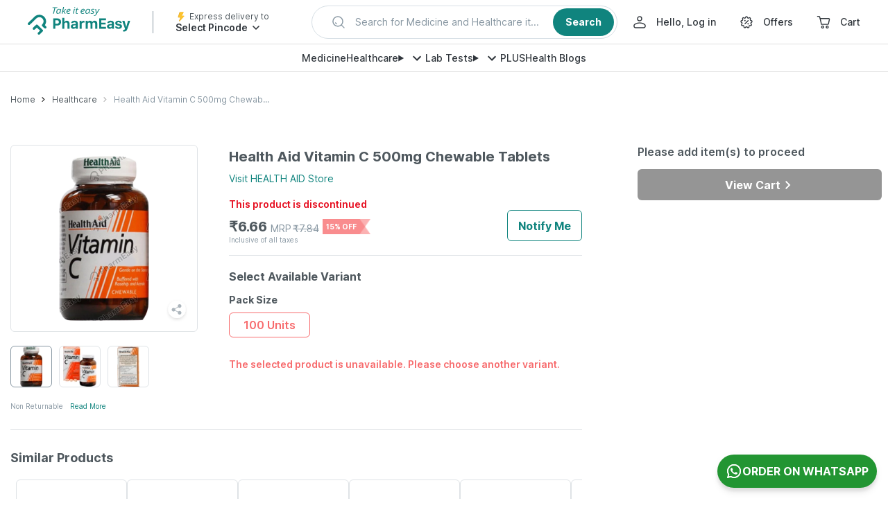

--- FILE ---
content_type: text/css
request_url: https://assets.pharmeasy.in/web-assets/_next/static/css/f415ef9d95f7d034.css
body_size: 3831
content:
.TimerOffer_container__M2T3O{position:fixed;bottom:0;left:0;right:0;background-image:url(https://assets.pharmeasy.in/web-assets/_next/icons/gtmOfferBackground.svg);background-size:100% 100%;background-repeat:no-repeat;padding:10px 15px;display:flex;align-items:center;font-size:12px;z-index:10}.TimerOffer_container__M2T3O:after{content:"";position:absolute;left:50%;height:calc(100% - 20px);border-left:1px dashed #634646}.TimerOffer_smallContainer__ThFDz{padding:5px 15px;background-image:linear-gradient(to bottom right,#ffd45b,#ffc200)}.TimerOffer_smallContainer__ThFDz:after{content:unset}.TimerOffer_close__rkcmy{position:absolute;top:0;left:0;color:#634646;font-size:20px;width:20px;height:20px;display:flex;justify-content:center;align-items:center}.TimerOffer_details__CGSr_{color:#634646;padding-right:15px;margin:0 10px;font-weight:700;line-height:1.5;white-space:nowrap}.TimerOffer_smallDetails__tnsgH{display:flex;align-items:center;justify-content:center;border:none;margin-left:0}.TimerOffer_message__r8TW1{font-size:14px}.TimerOffer_smallMessage__CtHI0{margin-right:5px;font-size:12px}.TimerOffer_timer__utIC9{background:#fff;border-radius:4px;color:#f76b6d;font-weight:700;padding:5px 10px;margin-left:auto;white-space:nowrap}.TimerOffer_smallTimer__fGKS0{line-height:1.5;padding:0 10px;border-radius:2px}.TimerOffer_regularWeight__ZU54v{font-weight:400}.ProductPriceContainer_productPriceContainer__GwZ93{font-size:16px;font-weight:600;display:flex;height:20px;margin-top:5px;flex-direction:row;align-items:center}@media (max-width:1023px){.ProductPriceContainer_productPriceContainer__GwZ93{flex-direction:column;align-items:flex-start;margin-top:0;height:24px}}.ProductPriceContainer_mrp__kf8At{font-size:20px;display:inline-block;font-weight:700}@media (max-width:1023px){.ProductPriceContainer_mrp__kf8At{font-size:14px}}.ProductPriceContainer_priceDiscountWrapper__WZpct{display:inline-flex;align-items:flex-end}.ProductPriceContainer_estimatedText__inKSw{font-size:12px;color:#8897a2}.ProductPriceContainer_originalMrp__SFVSA{color:#8897a2;font-size:14px;font-weight:400;display:flex;justify-content:flex-end;align-items:flex-end;flex-direction:row;margin-left:5px}@media (max-width:1023px){.ProductPriceContainer_originalMrp__SFVSA{margin-left:0;font-size:12px}}.ProductPriceContainer_striked__qcL36{text-decoration:line-through;margin-left:2px}.ProductPriceContainer_discountContainer__zu9Gq{color:#fff;background-image:url(https://assets.pharmeasy.in/web-assets/_next/icons/pdp-discount.png);background-size:100% 100%;background-repeat:no-repeat;font-size:10px;font-weight:700;padding:5px 20px 5px 5px;margin-left:5px;min-width:65px}.ProductPriceContainer_inlineDiscount__1oCRq{flex-direction:row;align-items:baseline}.ProductPriceContainer_inlineOriginalMrp__hgpgp{margin-left:5px;font-size:12px}.ProductPriceContainer_inlineMrp__o_Ubw{font-weight:600;font-size:16px}.ProductPriceContainer_inclusiveText__F4dyy{font-size:10px;color:#8897a2;font-weight:400}.ProductPriceContainer_productPriceWrapper__I8Y7_{width:100%}.ProductInfoSection_container__AITKl{display:block;border:1px solid #8897a2;border-radius:6px}@media (max-width:1023px){.ProductInfoSection_container__AITKl{z-index:10;position:fixed;width:100%;background:#fff;box-shadow:0 3px 20px 0 rgba(0,0,0,.23);border:none}}.ProductInfoSection_content__J57xN{display:flex;flex-direction:column}.ProductInfoSection_productName__435LB{font-size:16px;font-weight:700;padding-bottom:5px;white-space:nowrap;overflow:hidden;text-overflow:ellipsis}.ProductInfoSection_medicineName__zJPZS{font-size:12px;padding-bottom:0}.ProductInfoSection_ctaContainer__3nXVX{display:flex;justify-content:space-between;align-items:flex-end}.ProductInfoSection_cartButtonContainer__Gj9RK{display:flex;align-items:center}.ProductInfoSection_buttonContainer__bs3ME{min-width:86px}.ProductInfoSection_medicineATC__20JVF.ProductInfoSection_medicineATC__20JVF{min-width:125px;font-size:14px}.ProductInfoSection_quantitySelector__zCFfS{padding:10px}.ProductInfoSection_medQuantitySelector__8dq4d{min-width:125px;padding:10px 15px;font-size:14px;line-height:1.5;height:45px}.ProductInfoSection_unavailable__7DJFD.ProductInfoSection_unavailable__7DJFD.ProductInfoSection_unavailable__7DJFD{color:#8897a2}.ProductInfoSection_fullWidth__LLTha{width:100%}.ProductInfoSection_medContainer__lAaKB{transform:none;bottom:0;left:0;border-radius:0;padding:0;transform:translateY(100%);transition:transform .35s linear}.ProductInfoSection_withTransition__gqLz3{transform:translateY(0)}.ProductInfoSection_mrp__leXa7{font-size:14px}.ProductInfoSection_nameContainer__OUm4P{max-width:calc(100% - 140px)}.ProductInfoSection_viewCartButton__rUmv1.ProductInfoSection_viewCartButton__rUmv1{width:calc(100% - 140px);padding:10px 15px 10px 20px;display:flex;justify-content:space-between;align-items:center;font-size:14px}.ProductInfoSection_arrow__E99Y9{color:#4f585e}.ProductInfoSection_offerContainer__ZLfKk{background-color:#3e415b;color:#fff;display:flex;justify-content:space-between;align-items:center;font-size:12px;padding:5px 10px 5px 15px}.ProductInfoSection_bold__wupl6{font-weight:700}.ProductInfoSection_withPadding__OXW4H{padding:10px 15px}.ProductInfoSection_timerOffer__Aa_DY{position:absolute;bottom:100%}.ProductInfoSection_measurementUnit__p2PhN{font-size:12px;font-weight:600;line-height:1.5}.ProductInfoSection_manufacturer__HCEF3{color:#8897a2;font-size:12px;line-height:1.5}.ProductInfoSection_originalMrp__6dP0_{margin-left:0}.VariantSection_chipGrid__lqXw9{display:flex;flex-wrap:wrap}@media (max-width:1023px){.VariantSection_chipGrid__lqXw9{margin-left:15px}}.VariantSection_chipGrid__lqXw9 .VariantSection_label__yqnfx.VariantSection_label__yqnfx{padding:0;margin:0 5px;white-space:normal}.VariantSection_chipGrid__lqXw9 .VariantSection_chip__fSY3w.VariantSection_chip__fSY3w{font-size:16px;min-height:32px;height:auto;max-width:250px;margin-right:10px;margin-bottom:10px;padding:5px 15px;background-color:transparent;line-height:1.5;border-color:#4f585e;border-radius:6px;transition:border-color .3s ease;color:#4f585e;box-shadow:none}.VariantSection_chipGrid__lqXw9 .VariantSection_chip__fSY3w.VariantSection_chip__fSY3w:hover{background-color:#f2fff8;color:#10847e;border-color:#10847e}.VariantSection_chipGrid__lqXw9 .VariantSection_chip__fSY3w.VariantSection_chip__fSY3w:focus{background-color:#f2fff8}@media (max-width:1023px){.VariantSection_chipGrid__lqXw9 .VariantSection_chip__fSY3w.VariantSection_chip__fSY3w{font-size:14px}}.VariantSection_chipGrid__lqXw9 .VariantSection_chipError__MsKjJ.VariantSection_chipError__MsKjJ{border-color:#f76b6d;border-radius:6px;color:#f76b6d;font-weight:600;background-color:#fff}.VariantSection_chipGrid__lqXw9 .VariantSection_chipError__MsKjJ.VariantSection_chipError__MsKjJ:hover{background-color:#fff;color:#f76b6d;border-color:#f76b6d}.VariantSection_chipGrid__lqXw9 .VariantSection_chipError__MsKjJ.VariantSection_chipError__MsKjJ:focus{background-color:#fff}.VariantSection_chipGrid__lqXw9 .VariantSection_chipDisabled__UtyUL.VariantSection_chipDisabled__UtyUL{color:#8897a2;border:1px solid #dfe3e6}.VariantSection_chipGrid__lqXw9 .VariantSection_chipSelected__ifDfK.VariantSection_chipSelected__ifDfK{background-color:#f2fff8;color:#10847e;border-color:#10847e;font-weight:600}.VariantsGrid_content__J8vs0{overflow:visible;border-top:1px solid #dfe3e6}@media (max-width:1023px){.VariantsGrid_content__J8vs0{position:relative;border-top:0;z-index:-1}}.VariantsGrid_heading__UCV8L{font-size:16px;font-weight:700;color:#4f585e;margin-top:20px;margin-bottom:15px}@media (max-width:1023px){.VariantsGrid_heading__UCV8L{margin-left:15px}}.VariantsGrid_chipTitle__YZBKS{font-size:14px;font-weight:700;color:#4f585e;margin-bottom:10px}@media (max-width:1023px){.VariantsGrid_chipTitle__YZBKS{font-size:12px;margin-left:15px;position:relative;display:flex;align-items:center}}.VariantsGrid_chipTitleSelected__YXnzx:before{content:"";border-radius:50%;background-color:#f76b6d;height:7px;width:7px;display:inline-block;position:absolute;right:calc(100% + 5px)}.VariantsGrid_chipGroup__n9_uc{margin-bottom:20px}.VariantsGrid_chipGroup__n9_uc:last-child{margin-bottom:0}.VariantsGrid_error__7ft8T{font-size:14px;font-weight:600;color:#f76b6d;padding-bottom:20px}@media (max-width:1023px){.VariantsGrid_error__7ft8T{font-size:12px;margin:0 15px}}.OTCVariants_bottomSheetContent__D_ffn{height:100%!important}.OTCVariants_infoContainer__buVGB.OTCVariants_infoContainer__buVGB{margin-bottom:0;display:flex;background-color:#fff;position:sticky;top:0;box-shadow:none;flex-direction:column;z-index:0;border:none}.OTCVariants_content__GrVBU.OTCVariants_content__GrVBU{flex-direction:row;border:none;border-bottom:1px solid #dfe3e6;padding:15px}@media (min-width:1024px){.OTCVariants_content__GrVBU.OTCVariants_content__GrVBU{padding:0 calc(20px * 2) 20px;border-bottom:10px solid #dfe3e6}}.OTCVariants_imgContainer__RwC_6{margin-right:5px;width:80px;min-width:80px;height:80px;border:1px solid #dfe3e6;border-radius:2px;padding:5px;display:flex;align-items:center;justify-content:center}.OTCVariants_productImg__W8Yf6{max-width:100%;max-height:100%}.OTCVariants_productNameBottomSheet__v_BhY.OTCVariants_productNameBottomSheet__v_BhY{max-height:47px;overflow:hidden;text-overflow:ellipsis;-webkit-line-clamp:2;display:-webkit-box;-webkit-box-orient:vertical;color:#4f585e;white-space:normal;font-size:14px;font-weight:700;width:90%;line-height:1.5;text-transform:capitalize}@media (max-width:1023px){.OTCVariants_productNameBottomSheet__v_BhY.OTCVariants_productNameBottomSheet__v_BhY{padding:0}}.OTCVariants_infoCtaContainer__Bl0Oz{align-items:center}.OTCVariants_title__Co0b6{padding-bottom:15px;margin:calc(15px * 3) calc(20px * 2) 15px;font-weight:700;line-height:1.5;border-bottom:1px solid #dfe3e6}@media (max-width:1023px){.OTCVariants_title__Co0b6{display:none}}.OTCVariants_productPriceContainer__30GdJ.OTCVariants_productPriceContainer__30GdJ{flex-direction:column;align-items:flex-start}.OTCVariants_gridContainer__G2_s9.OTCVariants_gridContainer__G2_s9{border:none}@media (min-width:1024px){.OTCVariants_gridContainer__G2_s9.OTCVariants_gridContainer__G2_s9{padding:15px calc(20px * 2) calc(30px * 4);height:71%;overflow:auto}}.OTCVariants_listingImgContainer__RvApO{margin-right:15px}.OTCVariants_notifyMeButton___MvSx.OTCVariants_notifyMeButton___MvSx{background:#fff;color:#10847e;border:0;font-size:16px}@media (max-width:1023px){.OTCVariants_notifyMeButton___MvSx.OTCVariants_notifyMeButton___MvSx{font-size:14px}}.OTCVariants_oosTitle__9eMiw{font-weight:700;font-size:14px;line-height:1.5}.OTCVariants_oosSubtitle__KEm0X{font-size:12px;line-height:1.5}.OTCVariants_oosTitleContainer__cbqcl{padding:15px calc(20px * 2) 0}@media (max-width:1023px){.OTCVariants_oosTitleContainer__cbqcl{padding:15px}}.OTCVariants_heading___xQRb{font-size:16px;font-weight:700;color:#4f585e;margin-top:20px;margin-bottom:15px;margin-left:40px}@media (max-width:1023px){.OTCVariants_heading___xQRb{margin-left:15px}.OTCVariants_drawerCloseBtn__hycEx{left:90%;top:5px;margin-top:-10%;background-color:transparent;display:block;position:sticky;right:0;padding:10px;width:40px;height:40px}}.OverviewSection_mainContainer__FWeJf{width:69.5%;padding-left:25px}@media (max-width:1023px){.OverviewSection_mainContainer__FWeJf{width:100%;padding:0}}.OverviewSection_fullWidth__igUAt{width:100%}.OverviewSection_pdpOverviewSectionOTC__3TOaf{width:100%;padding-bottom:20px;overflow:visible;color:#4f585e;font-size:16px}@media (max-width:1023px){.OverviewSection_pdpOverviewSectionOTC__3TOaf{width:100%;border-bottom:none;padding:0 15px 20px}}.OverviewSection_productNameOTC__aTuan{margin-right:25px;padding:5px 0;font-size:20px;font-weight:700}@media (max-width:1023px){.OverviewSection_productNameOTC__aTuan{margin-right:10px;font-size:16px}}.OverviewSection_availableVariants__ZCHjq{width:auto;color:#10847e;background-color:#f2fff8;padding:5px 10px;font-weight:700;display:flex;border-radius:6px;align-items:center}.OverviewSection_downArrow__6OSty{padding-left:8px}.OverviewSection_productBrandOTC__oThjT{font-size:14px;margin-top:5px;color:#10847e}@media (max-width:1023px){.OverviewSection_productBrandOTC__oThjT{font-size:12px;margin-top:0}}.OverviewSection_errorContainer__xEsLd{margin-top:10px}.OverviewSection_productnameContainerOTC__Mxp0M{width:100%;display:flex;flex-direction:row;align-items:center;justify-content:space-between}@media (max-width:1023px){.OverviewSection_productnameContainerOTC__Mxp0M{margin-top:5px;flex-direction:column}}.OverviewSection_loader__bUAQA{width:100%;display:block;margin:90px auto 0;color:#10847e}.OverviewSection_addUpdateButtonContainer__yqtjR{margin:0;padding:0;width:100%;display:flex;justify-content:flex-end;height:45px}@media (max-width:1023px){.OverviewSection_addUpdateButtonContainer__yqtjR{justify-content:flex-start;margin-top:10px}}.OverviewSection_unavailable__WEuJZ{color:#8897a2}.OverviewSection_combinationDoesNotExist__yQrgj,.OverviewSection_greenMedicineType__RW5LG,.OverviewSection_redMedicineType__UZGaN,.OverviewSection_yellowMedicineType__gAlIO{font-size:14px;font-weight:600;position:relative}@media (max-width:1023px){.OverviewSection_combinationDoesNotExist__yQrgj,.OverviewSection_greenMedicineType__RW5LG,.OverviewSection_redMedicineType__UZGaN,.OverviewSection_yellowMedicineType__gAlIO{font-size:12px}}.OverviewSection_yellowMedicineType__gAlIO{color:#dc8a05}.OverviewSection_greenMedicineType__RW5LG{background-color:#10847e;display:inline-block;padding:4px 15px 4px 10px;color:#fff}.OverviewSection_greenMedicineType__RW5LG:after{content:"";position:absolute;top:0;right:0;display:inline-block;border-color:transparent #fff;border-style:solid;border-width:11px 7px 12px 0}.OverviewSection_redMedicineType__UZGaN{color:#e60d1f}.OverviewSection_defaultMedicineType__DOuzq{color:#4f585e}.OverviewSection_brandLink__GkG7P{color:#10847e}.OverviewSection_combinationDoesNotExist__yQrgj{color:#e60d1f;padding-left:0;background-color:transparent}.OverviewSection_buttonContainer__hlIqJ{min-width:86px}.OverviewSection_quantitySelector__Wv6IO{padding:10px}.OverviewSection_nameContainer__NkFDg{display:flex;justify-content:space-between;position:relative}.OverviewSection_shareTooltip__uwMDr{left:-8px;top:5px}.OverviewSection_shareMainContainer__TqWOd{top:0;right:0;position:relative}@media (max-width:1023px){.OverviewSection_shareMainContainer__TqWOd{display:flex;align-items:flex-start;margin-top:5px}.OverviewSection_withPadding__OwDO_{padding-top:10px}}.OverviewSection_starsDiv__h_oB1{padding-top:10px}.OverviewSection_ratingText__qUpG6{font-size:14px;color:#8897a2;padding:12px 0 0 10px}.OverviewSection_flexDisplay__z_K_1{display:flex;flex-wrap:nowrap;cursor:pointer}@media (max-width:1023px){.OverviewSection_flexDisplay__z_K_1{margin-bottom:0}}.OverviewSection_variantWrapper1__7G0Lf{height:92px}.OverviewSection_variantWrapper2__2vSYT{height:134px}.OverviewSection_returnText__kRj8t{font-size:10px;padding:0 15px 15px}.OverviewSection_returnpolicy__IcJdl{color:#10847e;font-size:10px;margin-left:10px}.OverviewSection_minQty__msv4p{display:flex;justify-content:flex-end;align-items:center;margin-top:12px;color:#8897a2;font-size:12px;font-weight:400;line-height:18px;position:relative;cursor:pointer}.OverviewSection_minQty__msv4p .OverviewSection_minText__pPTMX{font-weight:600;padding-left:2px;padding-right:4px}.OverviewSection_coachMark__139GB.OverviewSection_coachMark__139GB{padding:8px 12px;width:260px;--arrow-size:8.5px;--offset:14;box-sizing:border-box;top:calc(100% + var(--arrow-size));display:flex;align-items:center;background:#3e415b;color:#fff;filter:drop-shadow(0 2px 4px 0 rgba(0,0,0,.5));font-size:14px;font-weight:400;line-height:20px;z-index:4}@media (min-width:1024px){.OverviewSection_coachMark__139GB.OverviewSection_coachMark__139GB{width:280px}}.OverviewSection_coachMark__139GB.OverviewSection_coachMark__139GB:after{content:"";position:absolute;left:80%;bottom:100%;border-width:var(--arrow-size);border-style:solid;border-color:transparent transparent #3e415b}.OverviewSection_toolTipContainer__gcASJ{margin-top:12px;position:absolute;top:100%;z-index:3}.OverviewSection_toolTip__o6AXi{position:relative}.OverviewSection_iconWrapper__i6jQT{display:flex}.OverviewSection_offerApplicable__zrPBO{display:flex;align-items:center;font-size:11px;line-height:16px;color:#6e787e;border-top:1px solid #e6ebf4;margin-top:8px;padding-top:8px;width:-moz-fit-content;width:fit-content}.OverviewSection_astricOfOfferApplicable__ASz40{font-size:8px;padding-bottom:4px}.PDPDesktop_pdpProductUnit__LGgT5{display:flex;width:100%;margin:25px 0}.PDPDesktop_fullWidthLHS__j3z8J{width:824px;margin-right:80px}.PDPDesktop_rhs__9W2Oq{position:sticky;top:calc(145px + 20px)}.PDPDesktop_borderTop__CTeW1{border-top:1px solid #dfe3e6}.PDPDesktop_contentWithMargin__zFGXG{margin-top:20px}.PDPDesktop_contentWrapper__t3WPG{margin-top:0}.PDPDesktop_infoContainer__AJ_ZF{padding:15px}.PDPDesktop_pdpImgGallery__0AHfl{width:270px;margin-right:20px;position:relative}.PDPDesktop_cartStatusTite__2hP7B{margin-bottom:30px}@media (max-width:1023px){.PDPDesktop_cartStatusTite__2hP7B{margin-bottom:0}}.PDPDesktop_cartStatus__ogpHW{padding:25px 0}.PDPDesktop_blogMargin__V0G0m{margin-top:50px}.PDPDesktop_returnText__pO6c3{padding-top:20px;font-size:10px;line-height:1.5;color:#8897a2}.PDPDesktop_returnpolicy__N9Tws{color:#10847e;font-size:10px;margin-left:10px}

--- FILE ---
content_type: application/javascript
request_url: https://assets.pharmeasy.in/web-assets/_next/static/chunks/manifest-3d675d9d97c78da0.js
body_size: 5337
content:
!function(){"use strict";var e,f,a,c,d,t,b,n,r,o,u,i,s={},l={};function p(e){var f=l[e];if(void 0!==f)return f.exports;var a=l[e]={exports:{}},c=!0;try{s[e].call(a.exports,a,a.exports,p),c=!1}finally{c&&delete l[e]}return a.exports}p.m=s,e=[],p.O=function(f,a,c,d){if(a){d=d||0;for(var t=e.length;t>0&&e[t-1][2]>d;t--)e[t]=e[t-1];e[t]=[a,c,d];return}for(var b=1/0,t=0;t<e.length;t++){for(var a=e[t][0],c=e[t][1],d=e[t][2],n=!0,r=0;r<a.length;r++)b>=d&&Object.keys(p.O).every(function(e){return p.O[e](a[r])})?a.splice(r--,1):(n=!1,d<b&&(b=d));if(n){e.splice(t--,1);var o=c();void 0!==o&&(f=o)}}return f},p.n=function(e){var f=e&&e.__esModule?function(){return e.default}:function(){return e};return p.d(f,{a:f}),f},a=Object.getPrototypeOf?function(e){return Object.getPrototypeOf(e)}:function(e){return e.__proto__},p.t=function(e,c){if(1&c&&(e=this(e)),8&c||"object"==typeof e&&e&&(4&c&&e.__esModule||16&c&&"function"==typeof e.then))return e;var d=Object.create(null);p.r(d);var t={};f=f||[null,a({}),a([]),a(a)];for(var b=2&c&&e;"object"==typeof b&&!~f.indexOf(b);b=a(b))Object.getOwnPropertyNames(b).forEach(function(f){t[f]=function(){return e[f]}});return t.default=function(){return e},p.d(d,t),d},p.d=function(e,f){for(var a in f)p.o(f,a)&&!p.o(e,a)&&Object.defineProperty(e,a,{enumerable:!0,get:f[a]})},p.f={},p.e=function(e){return Promise.all(Object.keys(p.f).reduce(function(f,a){return p.f[a](e,f),f},[]))},p.u=function(e){return 2605===e?"static/chunks/swiper-shared-material-c56b34831d140863.js":9673===e?"static/chunks/9673-4f213fa059f2e531.js":8531===e?"static/chunks/8531-8366de5f7a745e4d.js":4886===e?"static/chunks/4886-742814cc119c0b1e.js":7221===e?"static/chunks/7221-6d2934b2bf4a19b1.js":7996===e?"static/chunks/7996-88a6238befb165b9.js":6663===e?"static/chunks/6663-6347c0324e9180c3.js":"static/chunks/"+(6464===e?"search":e)+"."+({68:"0173336e72919601",79:"22e15eeb5137a5f1",81:"f6a93bc63aac9ae0",292:"a1de504d2d991d9c",346:"3dae495a98ad0472",376:"bf377907a84b7365",535:"16335518bbac48f9",618:"21fc24edc9d820c1",777:"2805baf880ec234f",931:"07908a81d048cbe0",986:"7a5579048849dd19",999:"16d3c141ca813fc1",1162:"f65fb985bb69588a",1229:"6178722d6ea8d5ae",1272:"7630be7ac7e66d5f",1293:"86351360128f26e5",1493:"5404dd175759ad66",1495:"618bcb326cd38ed1",1540:"f86d0a918dab9fa8",1576:"fb69e74e83621a82",1693:"3deb0c650876a0a2",1709:"df53ec189cf1e9fc",1717:"69f9e2c6559a43c3",1752:"946088637770ebf1",1783:"8ae3a4c4129371c6",1823:"f40ef9eef5625d58",1858:"f0b2e71292d61753",1873:"0dd3abe075f0f262",1876:"a3e3be66d40781dc",1906:"aae6d713442b95ff",1943:"59874aca90b30dcd",1991:"ece3b7400879857b",2052:"90fa62eb8127efdc",2226:"a23def746dcf29cd",2272:"666e77ee8c3158b4",2428:"e24b3615ae5a15ef",2508:"78aff352b7cbb109",2526:"003c91acce6582b4",2585:"4e7ecfbcc3e41cb3",2718:"381a47f730c932cb",2753:"2df06bf86aa7051a",2835:"c77acf7d01d1de61",3207:"269c5483a51105b1",3245:"af5e447c522336bc",3265:"7ae1364a6c1094ad",3291:"6fbc359eb76aa8dd",3340:"c8d8aed67bcb6ae7",3392:"609a8c5d54ed5d2e",3498:"7179f9779ede4488",3622:"f7a432301d00fc23",3663:"cf57c84775466003",3679:"c1d142c2b2b0e66b",3948:"7521b72a9ac52b2d",4245:"cc64b3abdb32b53c",4318:"1dccdd63242af6eb",4358:"4b935e279f75dc61",4365:"a68daf8969690d8a",4473:"295983a41067e4f2",4516:"598150f6ae5c4e84",4544:"20f5661086bde7ad",4749:"871571c0bf8e372c",4761:"1dc009976919aa4a",4806:"2d97a4b6032b3ba3",4823:"bb3ed0bedb9964ef",4871:"153deaec4c466840",4873:"7f5623050a21c97c",4952:"f760f6ba879eedc8",4999:"7990c87fa9fade9f",5037:"dcbadd629f4e26d9",5166:"2d746831047f115d",5210:"e5b615bba0730e60",5351:"b96d52c6703d0d28",5515:"f2fc27b311ff5aa6",5589:"0edad2b30229040d",5658:"b7c4d56cd17c32c0",5660:"602ae1e80c28b523",5818:"a1b437eaab5d3d6d",5849:"836862c734645038",5864:"959619004b9ddec6",5911:"4dbf53dedcb970a5",5999:"45049b9fbb62202b",6169:"f4974c221fb76fff",6210:"0cd2af5f71fd3f91",6220:"5868b6f2f86f947f",6293:"c4242728929b3803",6318:"b99e6b83863c34d7",6365:"29fca1e55f6c66ce",6371:"7947482843856ef0",6394:"a8491a98d0b35b5c",6464:"f904570510f4525c",6490:"fd3f608644ff7756",6544:"17b1cce0b0d7398c",6578:"ce4461de8941484c",6715:"700e99c82326e3f1",6752:"ee941e403f09aff9",6892:"c11d6d24b4b3e675",6898:"fd19106baca755f8",6912:"d5fa640ab14907f0",6921:"b08d095b92aa0f1f",7060:"42f80c2c023d43ed",7083:"570565d4a3a46561",7107:"ebfd23f9eccdd45c",7148:"5eb90b5e17b0c189",7161:"d20d9840f003c312",7258:"8e72fa65ca00a23c",7316:"1913af96dec65707",7390:"40b05c776c0c8c9b",7413:"1765477f692230cd",7435:"943a772382422693",7512:"599d31dfcb18d029",7533:"f2b9a10f11bd52c3",7576:"413aecef7aecbac8",7626:"7c2d10b7d46df777",7673:"ce1cb65d76fecadc",7727:"0d4d00050b2e6e3d",7738:"b8e475613fbeafea",7772:"6d169264e89bbbf2",7794:"2d0a238abc1f2b75",7812:"fb5b679ebc09c4a6",7829:"8809e5097782fb73",7879:"85f873d14b6abab4",7902:"8fd711eef9fff3e2",7938:"dfe69f4737f9733f",8046:"df4ac7f940d5a92a",8141:"abe5de7988d55b72",8189:"9adab141b25a1a83",8363:"e1d55232f45ada99",8390:"703c3f99bffeec62",8430:"eaf9b4cf2d5de9cb",8449:"34c6f548f5e4455d",8505:"f52423cb6c7bcd95",8549:"70a0189bfe792310",8640:"ac20c0fe19b44f75",8674:"54483b037844b3fd",8782:"46c6c3841d10958c",8802:"9401b59165e26a93",8914:"6421feab1ac94871",9083:"fda9f37e99789937",9278:"9febdb7d2cf8db47",9443:"cf80b65b58e7fe18",9452:"1cf023b78b4dee1a",9524:"892ccd29e9d9f069",9528:"3d8f8c4dd134a29b",9666:"0b90e437c8a59efa",9785:"c81a823d040d3467",9788:"f4510e2820068bf3",9791:"b76e501ad948e991",9798:"6e493e4436751f2d",9986:"fc5ec4b37d4a5ad9"})[e]+".js"},p.miniCssF=function(e){return"static/css/"+({68:"a3266d17f9b835c7",618:"139083bf2244dfb3",777:"3872b47945f9cc2b",986:"f415ef9d95f7d034",999:"67666fd2b8de8782",1272:"48f244e1a85967cb",1495:"dea56b01cb45aeaa",1540:"8d0d068312c109c8",1576:"d56d120060a84f36",1709:"2b5cb6a5df79d46f",1717:"6c7b6a5eefdde971",1858:"fa6bbc4b0d748413",1906:"09a8416d5d8813bb",1991:"2d62989ae881b7d6",2272:"b52481ec89d9dc31",2526:"a7be61c9f0681c75",2605:"d4c06f11658500b2",2753:"00eb7950bc629a03",2835:"c038d1416b4a190e",3392:"dc42f86839ddb98f",3622:"8a15db0289309d6e",3663:"efd63567a61a4ba4",4245:"0fd3c09562094329",4318:"0669192fbce6023a",4544:"ae823b185103fdc3",4806:"b8bf0937d43d6c66",4871:"79a28dd539d7bfb9",5166:"b3ca1447a3406743",5210:"f8ec7d5728b1d584",5351:"e1ba6da6f8d6552a",6220:"b2f36772b04eddbf",6318:"a45926e624e94261",6365:"3cefe0d7184f429d",6371:"20edb162f15f3c2b",6394:"1f4863a80c7a622e",6490:"c3c25cf730efa132",6578:"d963181e4ef3c137",6892:"6c240c21985eaec7",6921:"afd9f7b7e987baf2",7060:"77ae0a6020e96e7d",7107:"8265654ab4b26c4a",7258:"2fc5e0a8684f334c",7390:"f985a914133a7a98",7512:"6a1cba8d13be36a3",7533:"3d66404d10d99587",7673:"0d54a24122b94589",7727:"38b931a1c328ad86",7772:"a9d7718be986f9b1",7812:"2a51fc6a734bf948",7879:"fd3c20c3e6e0fd35",8046:"735599855a257c24",8363:"554f2f365d1142a1",8449:"bb42a3fd8d642143",8549:"d3c5e5e966831274",8640:"91fd07fd36793299",8782:"dfb546e92c362075",8914:"d2eee5c2b3771d4e",9083:"ec04e4365a46f68f",9278:"6af7e33f5c33e40d",9443:"7b459914802501bf",9673:"5e1f084f353fe626",9788:"e83524c019a3e322",9798:"3d01e588d9d08592",9986:"54e9c7288ceaf03e"})[e]+".css"},p.g=function(){if("object"==typeof globalThis)return globalThis;try{return this||Function("return this")()}catch(e){if("object"==typeof window)return window}}(),p.o=function(e,f){return Object.prototype.hasOwnProperty.call(e,f)},c={},d="_N_E:",p.l=function(e,f,a,t){if(c[e]){c[e].push(f);return}if(void 0!==a)for(var b,n,r=document.getElementsByTagName("script"),o=0;o<r.length;o++){var u=r[o];if(u.getAttribute("src")==e||u.getAttribute("data-webpack")==d+a){b=u;break}}b||(n=!0,(b=document.createElement("script")).charset="utf-8",b.timeout=120,p.nc&&b.setAttribute("nonce",p.nc),b.setAttribute("data-webpack",d+a),b.src=p.tu(e)),c[e]=[f];var i=function(f,a){b.onerror=b.onload=null,clearTimeout(s);var d=c[e];if(delete c[e],b.parentNode&&b.parentNode.removeChild(b),d&&d.forEach(function(e){return e(a)}),f)return f(a)},s=setTimeout(i.bind(null,void 0,{type:"timeout",target:b}),12e4);b.onerror=i.bind(null,b.onerror),b.onload=i.bind(null,b.onload),n&&document.head.appendChild(b)},p.r=function(e){"undefined"!=typeof Symbol&&Symbol.toStringTag&&Object.defineProperty(e,Symbol.toStringTag,{value:"Module"}),Object.defineProperty(e,"__esModule",{value:!0})},p.tt=function(){return void 0===t&&(t={createScriptURL:function(e){return e}},"undefined"!=typeof trustedTypes&&trustedTypes.createPolicy&&(t=trustedTypes.createPolicy("nextjs#bundler",t))),t},p.tu=function(e){return p.tt().createScriptURL(e)},p.p="https://assets.pharmeasy.in/web-assets/_next/",b=function(e,f,a,c){var d=document.createElement("link");return d.rel="stylesheet",d.type="text/css",d.onerror=d.onload=function(t){if(d.onerror=d.onload=null,"load"===t.type)a();else{var b=t&&("load"===t.type?"missing":t.type),n=t&&t.target&&t.target.href||f,r=Error("Loading CSS chunk "+e+" failed.\n("+n+")");r.code="CSS_CHUNK_LOAD_FAILED",r.type=b,r.request=n,d.parentNode.removeChild(d),c(r)}},d.href=f,document.head.appendChild(d),d},n=function(e,f){for(var a=document.getElementsByTagName("link"),c=0;c<a.length;c++){var d=a[c],t=d.getAttribute("data-href")||d.getAttribute("href");if("stylesheet"===d.rel&&(t===e||t===f))return d}for(var b=document.getElementsByTagName("style"),c=0;c<b.length;c++){var d=b[c],t=d.getAttribute("data-href");if(t===e||t===f)return d}},r={6700:0},p.f.miniCss=function(e,f){r[e]?f.push(r[e]):0!==r[e]&&({68:1,618:1,777:1,986:1,999:1,1272:1,1495:1,1540:1,1576:1,1709:1,1717:1,1858:1,1906:1,1991:1,2272:1,2526:1,2605:1,2753:1,2835:1,3392:1,3622:1,3663:1,4245:1,4318:1,4544:1,4806:1,4871:1,5166:1,5210:1,5351:1,6220:1,6318:1,6365:1,6371:1,6394:1,6490:1,6578:1,6892:1,6921:1,7060:1,7107:1,7258:1,7390:1,7512:1,7533:1,7673:1,7727:1,7772:1,7812:1,7879:1,8046:1,8363:1,8449:1,8549:1,8640:1,8782:1,8914:1,9083:1,9278:1,9443:1,9673:1,9788:1,9798:1,9986:1})[e]&&f.push(r[e]=new Promise(function(f,a){var c=p.miniCssF(e),d=p.p+c;if(n(c,d))return f();b(e,d,f,a)}).then(function(){r[e]=0},function(f){throw delete r[e],f}))},o={6700:0,2077:0,5185:0,7269:0,2802:0,9811:0,3622:0,9673:0},p.f.j=function(e,f){var a=p.o(o,e)?o[e]:void 0;if(0!==a){if(a)f.push(a[2]);else if(/^(1(272|495|540|576|709|717|858|906|991)|2(077|272|526|753|802|835)|3(392|622|663)|4(245|318|544|806|871)|5(166|185|210|351)|6(3(18|65|71|94)|(|1|57)8|(22|49|70)0|892|921)|7(7(27|7|72)|[58]12|060|107|258|269|390|533|673|879)|8([45]49|046|363|640|782|914)|9((08|44|67)3|(27|78|79)8|(|9)86|811|99))$/.test(e))o[e]=0;else{var c=new Promise(function(f,c){a=o[e]=[f,c]});f.push(a[2]=c);var d=p.p+p.u(e),t=Error();p.l(d,function(f){if(p.o(o,e)&&(0!==(a=o[e])&&(o[e]=void 0),a)){var c=f&&("load"===f.type?"missing":f.type),d=f&&f.target&&f.target.src;t.message="Loading chunk "+e+" failed.\n("+c+": "+d+")",t.name="ChunkLoadError",t.type=c,t.request=d,a[1](t)}},"chunk-"+e,e)}}},p.O.j=function(e){return 0===o[e]},u=function(e,f){var a,c,d=f[0],t=f[1],b=f[2],n=0;if(d.some(function(e){return 0!==o[e]})){for(a in t)p.o(t,a)&&(p.m[a]=t[a]);if(b)var r=b(p)}for(e&&e(f);n<d.length;n++)c=d[n],p.o(o,c)&&o[c]&&o[c][0](),o[c]=0;return p.O(r)},(i=self.webpackChunk_N_E=self.webpackChunk_N_E||[]).forEach(u.bind(null,0)),i.push=u.bind(null,i.push.bind(i))}();

--- FILE ---
content_type: image/svg+xml
request_url: https://assets.pharmeasy.in/apothecary/images/Youtube.svg?dim=32x32&q=75
body_size: 715
content:
<svg width="24" height="24" viewBox="0 0 24 24" fill="none" xmlns="http://www.w3.org/2000/svg">
<g clip-path="url(#clip0_2367_51907)">
<path d="M20.6236 7.98C20.417 7.20068 19.8065 6.58705 19.0323 6.37841C17.6291 6 12 6 12 6C12 6 6.37091 6 4.96773 6.37841C4.19352 6.58705 3.58295 7.20068 3.37636 7.98C3 9.39341 3 12.3409 3 12.3409C3 12.3409 3 15.2884 3.37636 16.7018C3.58295 17.4811 4.19352 18.0948 4.96773 18.3034C6.37091 18.6818 12 18.6818 12 18.6818C12 18.6818 17.6291 18.6818 19.0323 18.3034C19.8065 18.0948 20.417 17.4811 20.6236 16.7018C21 15.2884 21 12.3409 21 12.3409C21 12.3409 21 9.39341 20.6236 7.98Z" fill="#30363C"/>
<path d="M10.1592 15.017L14.8637 12.3405L10.1592 9.66406V15.017Z" fill="white"/>
</g>
<defs>
<clipPath id="clip0_2367_51907">
<rect width="18" height="12.6818" fill="white" transform="translate(3 6)"/>
</clipPath>
</defs>
</svg>


--- FILE ---
content_type: text/javascript
request_url: https://www.datadoghq-browser-agent.com/us1/v6/chunks/recorder-c03e8b7b19febac6d778-datadog-rum.js
body_size: 8431
content:
(self.webpackChunk_datadog_browser_rum=self.webpackChunk_datadog_browser_rum||[]).push([["recorder"],{495(t,e,n){n.d(e,{startRecording:()=>ht});var o=n(534),s=n(725),r=n(362),i=n(474),a=n(376),c=n(749),d=n(188);const u={AddString:0,AddNode:1,RemoveNode:2,Attribute:3,Text:4,Size:5,ScrollPosition:6,AddStyleSheet:7,AttachedStyleSheets:8,MediaPlaybackState:9,VisualViewport:10};var l=n(877);function f(t,e){const n=t.tagName,o=t.value;if((0,a.Ie)(t,e)){const e=t.type;if("INPUT"===n&&("button"===e||"submit"===e||"reset"===e))return o;if(!o||"OPTION"===n)return;return a.o}return"OPTION"===n||"SELECT"===n?t.value:"INPUT"===n||"TEXTAREA"===n?o:void 0}const p=/url\((?:(')([^']*)'|(")([^"]*)"|([^)]*))\)/gm,h=/^[A-Za-z]+:|^\/\//,m=/^["']?data:.*,/i,g=/[^a-z1-6-_]/;function S(t){return t.tagName.toLowerCase()}function v(t,e){return`data:image/svg+xml,%3Csvg xmlns='http://www.w3.org/2000/svg' width='${t}' height='${e}' style='background-color:silver'%3E%3C/svg%3E`}function y(t,e){if(void 0===t||0===t.length)return;const n=t=>{const n=t.cssRules||t.rules,o=Array.from(n,t=>t.cssText);return e.addMetric("cssText",o.reduce((t,e)=>t+e.length,0)),{cssRules:o,disabled:t.disabled||void 0,media:t.media.length>0?Array.from(t.media):void 0}},o=[];for(let e=0;e<t.length;e++)o.push(n(t[e]));return o}var w=n(760);function I(t,e,n,o){if(e===a.$m.HIDDEN)return null;const s=t.getAttribute(n),r=t.tagName;if((0,a.ap)(r,n,s,e,o)){if("IMG"===r){const e=t;if(e.naturalWidth>0)return v(e.naturalWidth,e.naturalHeight);const{width:n,height:o}=t.getBoundingClientRect();return n>0||o>0?v(n,o):a.eT}return"SOURCE"===r?a.eT:a.o}return s?(0,a.ei)(s,1e6):s}function N(t,e,n){if(e===a.$m.HIDDEN)return{};const o={},s=S(t);for(let s=0;s<t.attributes.length;s+=1){const r=t.attributes.item(s).name,i=I(t,e,r,n.scope.configuration);null!==i&&(o[r]=i)}if(t.value&&("textarea"===s||"select"===s||"option"===s||"input"===s)){const n=f(t,e);void 0!==n&&(o.value=n)}if("option"===s){const n=t;n.selected&&!(0,a.Ie)(n,e)?o.selected="":delete o.selected}const r=t;return"input"!==s||"radio"!==r.type&&"checkbox"!==r.type||(r.checked&&!(0,a.Ie)(r,e)?o.checked="":delete o.checked),o}function E(t,e,n){if(e===a.$m.HIDDEN)return{};const o={},s=t.ownerDocument,r=S(t);if("link"===r){const e=Array.from(s.styleSheets).find(e=>e.href===t.href),r=T(e);r&&e&&(n.addMetric("cssText",r.length),o._cssText=r)}if("style"===r&&t.sheet){const e=T(t.sheet);e&&(n.addMetric("cssText",e.length),o._cssText=e)}if("audio"===r||"video"===r){const e=t;o.rr_mediaState=e.paused?"paused":"played"}let i,c;switch(n.kind){case 0:i=Math.round(t.scrollTop),c=Math.round(t.scrollLeft),(i||c)&&n.scope.elementsScrollPositions.set(t,{scrollTop:i,scrollLeft:c});break;case 1:n.scope.elementsScrollPositions.has(t)&&({scrollTop:i,scrollLeft:c}=n.scope.elementsScrollPositions.get(t))}return c&&(o.rr_scrollLeft=c),i&&(o.rr_scrollTop=i),o}function T(t){if(!t)return null;let e;try{e=t.rules||t.cssRules}catch(t){}return e?(n=Array.from(e,(0,w.nr)()?b:x).join(""),o=t.href,n.replace(p,(t,e,n,s,r,i)=>{const a=n||r||i;if(!o||!a||h.test(a)||m.test(a))return t;const c=e||s||"";return`url(${c}${function(t,e){try{return(0,l.c$)(t,e).href}catch(e){return t}}(a,o)}${c})`})):null;var n,o}function b(t){if(function(t){return"selectorText"in t}(t)&&t.selectorText.includes(":")){const e=/(\[[\w-]+[^\\])(:[^\]]+\])/g;return t.cssText.replace(e,"$1\\$2")}return x(t)}function x(t){return function(t){return"styleSheet"in t}(t)&&T(t.styleSheet)||t.cssText}function _(t,e,n){switch(t.nodeType){case t.DOCUMENT_NODE:return function(t,e,n){return{type:0,id:n.assignId(t),childNodes:C(t,e,n),adoptedStyleSheets:y(t.adoptedStyleSheets,n)}}(t,e,n);case t.DOCUMENT_FRAGMENT_NODE:return function(t,e,n){const o=(0,a.p_)(t);return o&&n.scope.shadowRootsController.addShadowRoot(t,n.scope),{type:11,id:n.assignId(t),childNodes:C(t,e,n),isShadowRoot:o,adoptedStyleSheets:o?y(t.adoptedStyleSheets,n):void 0}}(t,e,n);case t.DOCUMENT_TYPE_NODE:return function(t,e){return{type:1,id:e.assignId(t),name:t.name,publicId:t.publicId,systemId:t.systemId}}(t,n);case t.ELEMENT_NODE:return function(t,e,n){const o=function(t){const e=t.toLowerCase().trim();return g.test(e)?"div":e}(t.tagName),s="svg"===(i=t).tagName||i instanceof SVGElement||void 0,r=(0,a.jR)((0,a.dT)(t),e);var i;if(r===a.$m.HIDDEN){const{width:e,height:r}=t.getBoundingClientRect();return{type:2,id:n.assignId(t),tagName:o,attributes:{rr_width:e+"px",rr_height:r+"px",[a.NT]:a.Wd},childNodes:[],isSVG:s}}if(r===a.$m.IGNORE)return null;const c=n.assignId(t),d=function(t,e,n){return{...N(t,e,n),...E(t,e,n)}}(t,r,n);let u=[];return(0,a.wR)(t)&&"style"!==o&&(u=C(t,r,n)),{type:2,id:c,tagName:o,attributes:d,childNodes:u,isSVG:s}}(t,e,n);case t.TEXT_NODE:return function(t,e,n){const o=(0,a.rf)(t,e);return void 0===o?null:{type:3,id:n.assignId(t),textContent:o}}(t,e,n);case t.CDATA_SECTION_NODE:return function(t,e){return{type:4,id:e.assignId(t),textContent:""}}(t,n);default:return null}}function C(t,e,n){const o=[];return(0,a.wI)(t,t=>{const s=_(t,e,n);s&&o.push(s)}),o}function D(t,e){return _(t,e.scope.configuration.defaultPrivacyLevel,e)}function R(t,e,n,o){let s;const r=(0,a.dT)(e);if(s=r?(0,a.jR)(r,n):n,s!==a.$m.HIDDEN){if(s!==a.$m.IGNORE){switch(e.nodeType){case e.CDATA_SECTION_NODE:!function(t,e,n){const{insertionPoint:o}=t.advance(e);n.addNode(o,"#cdata-section")}(t,e,o);break;case e.DOCUMENT_NODE:!function(t,e,n){const{nodeId:o,insertionPoint:s}=t.advance(e);n.addNode(s,"#document"),n.setScrollPosition(o,(0,a.Gn)(),(0,a.zL)()),O(e.adoptedStyleSheets,o,n)}(t,e,o);break;case e.DOCUMENT_FRAGMENT_NODE:!function(t,e,n){const{nodeId:o,insertionPoint:s}=t.advance(e);(0,a.p_)(e)?(n.addNode(s,"#shadow-root"),n.scope.shadowRootsController.addShadowRoot(e,n.scope),O(e.adoptedStyleSheets,o,n)):n.addNode(s,"#document-fragment")}(t,e,o);break;case e.DOCUMENT_TYPE_NODE:!function(t,e,n){const{insertionPoint:o}=t.advance(e);n.addNode(o,"#doctype",e.name,e.publicId,e.systemId)}(t,e,o);break;case e.ELEMENT_NODE:!function(t,e,n,o){const{nodeId:s,insertionPoint:r}=t.advance(e),i=Object.entries(N(e,n,o));o.addNode(r,M(e),...i);const{_cssText:a,rr_mediaState:c,rr_scrollLeft:d,rr_scrollTop:u}=E(e,n,o),l=e;if(void 0!==a&&l.sheet){const t=o.scope.styleSheetIds.getOrInsert(l.sheet);o.addStyleSheet(a),o.attachStyleSheets(s,[t])}"played"===c?o.setMediaPlaybackState(s,0):"paused"===c&&o.setMediaPlaybackState(s,1),void 0===d&&void 0===u||o.setScrollPosition(s,d||0,u||0)}(t,e,s,o);break;case e.TEXT_NODE:!function(t,e,n,o){const s=(0,a.rf)(e,n);if(void 0===s)return;const{insertionPoint:r}=t.advance(e);o.addNode(r,"#text",s)}(t,e,s,o);break;default:return}switch(e.nodeType){case e.CDATA_SECTION_NODE:case e.DOCUMENT_TYPE_NODE:case e.TEXT_NODE:return}"STYLE"!==e.nodeName&&(t.descend(),(0,a.wI)(e,e=>{R(t,e,s,o)}),t.ascend())}}else!function(t,e,n){if(!(0,a.nS)(e))return;const{nodeId:o,insertionPoint:s}=t.advance(e);n.addNode(s,M(e),[a.NT,a.Wd]);const{width:r,height:i}=e.getBoundingClientRect();n.setSize(o,r,i)}(t,e,o)}function O(t,e,n){t&&0!==t.length&&n.attachStyleSheets(e,t.map(t=>function(t,e){const n=Array.from(t.cssRules||t.rules,t=>t.cssText),o=t.media.length>0?Array.from(t.media):void 0;return e.addMetric("cssText",n.reduce((t,e)=>t+e.length,0)),e.addStyleSheet(n,o,t.disabled),e.scope.styleSheetIds.getOrInsert(t)}(t,n)))}function M(t){const e=t.nodeName;return function(t){return"http://www.w3.org/2000/svg"===t.namespaceURI}(t)?"svg>"+e:e}function P(t,e,n){t[e].count+=1,t[e].max=Math.max(t[e].max,n),t[e].sum+=n}function A(t,e,n,o,s){const r=[],i={cssText:{count:0,max:0,sum:0},serializationDuration:{count:0,max:0,sum:0}},a={add(t){r.push(t)},addMetric(t,e){P(i,t,e)},assignId(t){const e=o.nodeIds.getOrInsert(t);return a.serializedNodeIds&&a.serializedNodeIds.add(e),e},kind:t,scope:o},d=(0,c.nx)();s(a),P(i,"serializationDuration",(0,c.vk)(d,(0,c.nx)()));for(const t of r)e(t);n(i)}const L=t=>({scale:t.scale,offsetLeft:t.offsetLeft,offsetTop:t.offsetTop,pageLeft:t.pageLeft,pageTop:t.pageTop,height:t.height,width:t.width});function k(t,e,n,o,s){const{width:r,height:i}=(0,a.pB)();n({data:{height:i,href:window.location.href,width:r},type:4,timestamp:t}),n({data:{has_focus:document.hasFocus()},type:6,timestamp:t}),(0,d.sr)(d.R9.USE_CHANGE_RECORDS)?(1===e&&s.resetIds(),function(t,e,n,o,s,r){const i=function(t){let e={};const n=e=>{for(let s=0,r=e.length;s<r;s++){const r=e[s];if("string"==typeof r){const n=t.size;e[s]=t.getOrInsert(r),t.size>n&&o(u.AddString,r)}else Array.isArray(r)&&n(r)}},o=(t,o)=>{t in e||(e[t]=[t]),t!==u.AddString&&Array.isArray(o)&&n(o),e[t].push(o)};return{add:o,flush(){const t=[];return[u.AddString,u.AddNode,u.RemoveNode,u.Attribute,u.Text,u.Size,u.ScrollPosition,u.AddStyleSheet,u.AttachedStyleSheets,u.MediaPlaybackState,u.VisualViewport].forEach(n=>{const o=e[n];o&&t.push(o)}),e={},t}}}(o.stringIds),a={cssText:{count:0,max:0,sum:0},serializationDuration:{count:0,max:0,sum:0}},d={addMetric(t,e){P(a,t,e)},addNode(...t){i.add(u.AddNode,t)},addStyleSheet(t,e,n){n?i.add(u.AddStyleSheet,[t,e||[],n]):e?i.add(u.AddStyleSheet,[t,e]):i.add(u.AddStyleSheet,[t])},attachStyleSheets(t,e){const n=[t];for(const t of e)n.push(t);i.add(u.AttachedStyleSheets,n)},setMediaPlaybackState(t,e){i.add(u.MediaPlaybackState,[t,e])},setScrollPosition(t,e,n){i.add(u.ScrollPosition,[t,e,n])},setSize(t,e,n){i.add(u.Size,[t,e,n])},kind:t,scope:o},l=(0,c.nx)();r(d),P(a,"serializationDuration",(0,c.vk)(l,(0,c.nx)()));const f=i.flush();f.length>0&&e({data:f,type:12,timestamp:s}),n(a)}(e,n,o,s,t,t=>{R(function(t){let e={parent:void 0,previousSiblingId:void 0};return{advance(n){const o=t.getOrInsert(n),s=(t=>{var n;if(e.previousSiblingId===t-1)return 0;const o=null===(n=e.parent)||void 0===n?void 0:n.previousSiblingId;return void 0!==o?t-o:null})(o);return e.previousSiblingId=o,{nodeId:o,insertionPoint:s}},ascend(){e.parent&&(e=e.parent)},descend(){void 0!==e.previousSiblingId&&(e={parent:e,previousSiblingId:void 0})}}}(s.nodeIds),document,s.configuration.defaultPrivacyLevel,t)})):A(e,n,o,s,e=>{e.add(function(t,e){return{data:{node:D(document,e),initialOffset:{left:(0,a.Gn)(),top:(0,a.zL)()}},type:2,timestamp:t}}(t,e))}),window.visualViewport&&n({data:L(window.visualViewport),type:8,timestamp:t})}var z=n(769),$=n(300),H=n(197);function V(t){return!!t.changedTouches}function G(t){return!0===t.composed&&(0,a.XS)(t.target)?t.composedPath()[0]:t.target}function U(t,e){return{data:{source:t,...e},type:3,timestamp:(0,c.nx)()}}function B(t,e){const{throttled:n,cancel:o}=(0,i.n)(n=>{const o=G(n),s=e.nodeIds.get(o);if(void 0===s)return;const r=X(n);if(!r)return;const i={id:s,timeOffset:0,x:r.x,y:r.y};t(U(V(n)?6:1,{positions:[i]}))},50,{trailing:!1}),{stop:s}=(0,H.l)(e.configuration,document,["mousemove","touchmove"],n,{capture:!0,passive:!0});return{stop(){s(),o()}}}function X(t){let{clientX:e,clientY:n}=V(t)?t.changedTouches[0]:t;if(window.visualViewport){const{visualViewportX:t,visualViewportY:o}=((t,e)=>{const n=window.visualViewport,o={layoutViewportX:t,layoutViewportY:e,visualViewportX:t,visualViewportY:e};return n?(function(t){return Math.abs(t.pageTop-t.offsetTop-window.scrollY)>25||Math.abs(t.pageLeft-t.offsetLeft-window.scrollX)>25}(n)?(o.layoutViewportX=Math.round(t+n.offsetLeft),o.layoutViewportY=Math.round(e+n.offsetTop)):(o.visualViewportX=Math.round(t-n.offsetLeft),o.visualViewportY=Math.round(e-n.offsetTop)),o):o})(e,n);e=t,n=o}if(Number.isFinite(e)&&Number.isFinite(n))return{x:e,y:n}}const Y={pointerup:0,mousedown:1,click:2,contextmenu:3,dblclick:4,focus:5,blur:6,touchstart:7,touchend:9};function F(t,e){return(0,H.l)(e.configuration,document,Object.keys(Y),n=>{const o=G(n),s=e.nodeIds.get(o);if(void 0===s||(0,a.PJ)(o,e.configuration.defaultPrivacyLevel)===a.$m.HIDDEN)return;const r=Y[n.type];let i;if(6!==r&&5!==r){const t=X(n);if(!t)return;i={id:s,type:r,x:t.x,y:t.y}}else i={id:s,type:r};t({id:e.eventIds.getOrInsert(n),...U(2,i)})},{capture:!0,passive:!0})}function J(t,e,n){const{throttled:o,cancel:s}=(0,i.n)(t=>{const o=G(t);if(!o)return;const s=n.nodeIds.get(o);if(void 0===s||(0,a.PJ)(o,n.configuration.defaultPrivacyLevel)===a.$m.HIDDEN)return;const r=o===document?{scrollTop:(0,a.zL)(),scrollLeft:(0,a.Gn)()}:{scrollTop:Math.round(o.scrollTop),scrollLeft:Math.round(o.scrollLeft)};n.elementsScrollPositions.set(o,r),e(U(3,{id:s,x:r.scrollLeft,y:r.scrollTop}))},100),{stop:r}=(0,H.q)(n.configuration,t,"scroll",o,{capture:!0,passive:!0});return{stop(){r(),s()}}}function W(t,e){const n=(0,a.g1)(e.configuration).subscribe(e=>{t(U(4,e))});return{stop(){n.unsubscribe()}}}function q(t,e){const n=window.visualViewport;if(!n)return{stop:i.l};const{throttled:o,cancel:s}=(0,i.n)(()=>{t({data:L(n),type:8,timestamp:(0,c.nx)()})},200,{trailing:!1}),{stop:r}=(0,H.l)(e.configuration,n,["resize","scroll"],o,{capture:!0,passive:!0});return{stop(){r(),s()}}}function j(t,e){return(0,H.l)(e.configuration,document,["play","pause"],n=>{const o=G(n);if(!o)return;const s=e.nodeIds.get(o);void 0!==s&&(0,a.PJ)(o,e.configuration.defaultPrivacyLevel)!==a.$m.HIDDEN&&t(U(7,{id:s,type:"play"===n.type?0:1}))},{capture:!0,passive:!0})}var K=n(801);function Z(t,e){function n(t,n){if(!t||!t.ownerNode)return;const o=e.nodeIds.get(t.ownerNode);void 0!==o&&n(o)}const o=[(0,K.H)(CSSStyleSheet.prototype,"insertRule",({target:e,parameters:[o,s]})=>{n(e,e=>t(U(8,{id:e,adds:[{rule:o,index:s}]})))}),(0,K.H)(CSSStyleSheet.prototype,"deleteRule",({target:e,parameters:[o]})=>{n(e,e=>t(U(8,{id:e,removes:[{index:o}]})))})];function s(e){o.push((0,K.H)(e.prototype,"insertRule",({target:e,parameters:[o,s]})=>{n(e.parentStyleSheet,n=>{const r=Q(e);r&&(r.push(s||0),t(U(8,{id:n,adds:[{rule:o,index:r}]})))})}),(0,K.H)(e.prototype,"deleteRule",({target:e,parameters:[o]})=>{n(e.parentStyleSheet,n=>{const s=Q(e);s&&(s.push(o),t(U(8,{id:n,removes:[{index:s}]})))})}))}return"undefined"!=typeof CSSGroupingRule?s(CSSGroupingRule):(s(CSSMediaRule),s(CSSSupportsRule)),{stop(){o.forEach(t=>t.stop())}}}function Q(t){const e=[];let n=t;for(;n.parentRule;){const t=Array.from(n.parentRule.cssRules).indexOf(n);e.unshift(t),n=n.parentRule}if(!n.parentStyleSheet)return;const o=Array.from(n.parentStyleSheet.cssRules).indexOf(n);return e.unshift(o),e}function tt(t,e){return(0,H.l)(e.configuration,window,["focus","blur"],()=>{t({data:{has_focus:document.hasFocus()},type:6,timestamp:(0,c.nx)()})})}function et(t,e,n){const o=t.subscribe(12,t=>{var o,s;t.rawRumEvent.type===a.bb.ACTION&&t.rawRumEvent.action.type===a.X2.CLICK&&(null===(s=null===(o=t.rawRumEvent.action.frustration)||void 0===o?void 0:o.type)||void 0===s?void 0:s.length)&&"events"in t.domainContext&&t.domainContext.events&&t.domainContext.events.length&&e({timestamp:t.rawRumEvent.date,type:9,data:{frustrationTypes:t.rawRumEvent.action.frustration.type,recordIds:t.domainContext.events.map(t=>n.eventIds.getOrInsert(t))}})});return{stop(){o.unsubscribe()}}}function nt(t,e,n){const o=t.subscribe(5,()=>{n(),e({timestamp:(0,c.nx)(),type:7})});return{stop(){o.unsubscribe()}}}function ot(t,e,n){const o=n.configuration.defaultPrivacyLevel,s=new WeakMap,r=t!==document,{stop:c}=(0,H.l)(n.configuration,t,r?["change"]:["input","change"],t=>{const e=G(t);(e instanceof HTMLInputElement||e instanceof HTMLTextAreaElement||e instanceof HTMLSelectElement)&&u(e)},{capture:!0,passive:!0});let d;if(r)d=i.l;else{const t=[(0,K.t)(HTMLInputElement.prototype,"value",u),(0,K.t)(HTMLInputElement.prototype,"checked",u),(0,K.t)(HTMLSelectElement.prototype,"value",u),(0,K.t)(HTMLTextAreaElement.prototype,"value",u),(0,K.t)(HTMLSelectElement.prototype,"selectedIndex",u)];d=()=>{t.forEach(t=>t.stop())}}return{stop(){d(),c()}};function u(t){const e=(0,a.PJ)(t,o);if(e===a.$m.HIDDEN)return;const n=t.type;let s;if("radio"===n||"checkbox"===n){if((0,a.Ie)(t,e))return;s={isChecked:t.checked}}else{const n=f(t,e);if(void 0===n)return;s={text:n}}l(t,s);const r=t.name;"radio"===n&&r&&t.checked&&document.querySelectorAll(`input[type="radio"][name="${CSS.escape(r)}"]`).forEach(e=>{e!==t&&l(e,{isChecked:!1})})}function l(t,o){const r=n.nodeIds.get(t);if(void 0===r)return;const i=s.get(t);i&&i.text===o.text&&i.isChecked===o.isChecked||(s.set(t,o),e(U(5,{id:r,...o})))}}var st=n(315),rt=n(981);function it(t,e,n,o){const s=(0,a.W3)();if(!s)return{stop:i.l,flush:i.l};const r=function(){let t=i.l,s=[];function r(){var r;t(),r=s,A(2,e,n,o,t=>function(t,e){const n=new Map;t.filter(t=>"childList"===t.type).forEach(t=>{t.removedNodes.forEach(t=>{at(t,e.scope.shadowRootsController.removeShadowRoot)})});const o=t.filter(t=>t.target.isConnected&&function(t,e){let n=t;for(;n;){if(void 0===e.get(n)&&!(0,a.p_)(n))return!1;n=(0,a.$4)(n)}return!0}(t.target,e.scope.nodeIds)&&(0,a.PJ)(t.target,e.scope.configuration.defaultPrivacyLevel,n)!==a.$m.HIDDEN),{adds:s,removes:r,hasBeenSerialized:i}=function(t,e,n){const o=new Set,s=new Map;for(const e of t)e.addedNodes.forEach(t=>{o.add(t)}),e.removedNodes.forEach(t=>{o.has(t)||s.set(t,e.target),o.delete(t)});const r=Array.from(o);r.sort((t,e)=>{const n=t.compareDocumentPosition(e);return n&Node.DOCUMENT_POSITION_CONTAINED_BY?-1:n&Node.DOCUMENT_POSITION_CONTAINS||n&Node.DOCUMENT_POSITION_FOLLOWING?1:n&Node.DOCUMENT_POSITION_PRECEDING?-1:0}),n.serializedNodeIds=new Set;const i=[];for(const t of r){if(d(t))continue;const o=(0,a.PJ)(t.parentNode,n.scope.configuration.defaultPrivacyLevel,e);if(o===a.$m.HIDDEN||o===a.$m.IGNORE)continue;const s=_(t,o,n);if(!s)continue;const r=(0,a.$4)(t);i.push({nextId:u(t),parentId:n.scope.nodeIds.get(r),node:s})}const c=[];return s.forEach((t,e)=>{const o=n.scope.nodeIds.get(t),s=n.scope.nodeIds.get(e);void 0!==o&&void 0!==s&&c.push({parentId:o,id:s})}),{adds:i,removes:c,hasBeenSerialized:d};function d(t){var e;const o=n.scope.nodeIds.get(t);return void 0!==o&&(null===(e=n.serializedNodeIds)||void 0===e?void 0:e.has(o))}function u(t){let e=t.nextSibling;for(;e;){const t=n.scope.nodeIds.get(e);if(void 0!==t)return t;e=e.nextSibling}return null}}(o.filter(t=>"childList"===t.type),n,e),c=function(t,e,n){var o;const s=[],r=new Set,i=t.filter(t=>!r.has(t.target)&&(r.add(t.target),!0));for(const t of i){if(t.target.textContent===t.oldValue)continue;const r=n.scope.nodeIds.get(t.target);if(void 0===r)continue;const i=(0,a.PJ)((0,a.$4)(t.target),n.scope.configuration.defaultPrivacyLevel,e);i!==a.$m.HIDDEN&&i!==a.$m.IGNORE&&s.push({id:r,value:null!==(o=(0,a.rf)(t.target,i))&&void 0!==o?o:null})}return s}(o.filter(t=>"characterData"===t.type&&!i(t.target)),n,e),d=function(t,e,n){const o=[],s=new Map,r=t.filter(t=>{const e=s.get(t.target);return!(e&&e.has(t.attributeName)||(e?e.add(t.attributeName):s.set(t.target,new Set([t.attributeName])),0))}),i=new Map;for(const t of r){if(t.target.getAttribute(t.attributeName)===t.oldValue)continue;const s=n.scope.nodeIds.get(t.target);if(void 0===s)continue;const r=(0,a.PJ)(t.target,n.scope.configuration.defaultPrivacyLevel,e),c=I(t.target,r,t.attributeName,n.scope.configuration);let d;if("value"===t.attributeName){const e=f(t.target,r);if(void 0===e)continue;d=e}else d="string"==typeof c?c:null;let u=i.get(t.target);u||(u={id:s,attributes:{}},o.push(u),i.set(t.target,u)),u.attributes[t.attributeName]=d}return o}(o.filter(t=>"attributes"===t.type&&!i(t.target)),n,e);(c.length||d.length||r.length||s.length)&&e.add(U(0,{adds:s,removes:r,texts:c,attributes:d}))}(r.concat(c.takeRecords()),t)),s=[]}const{throttled:d,cancel:u}=(0,i.n)(r,16,{leading:!1});return{addMutations(e){0===s.length&&(t=(0,rt.BB)(d,{timeout:100})),s.push(...e)},flush:r,stop(){t(),u()}}}(),c=new s((0,st.dm)(r.addMutations));return c.observe(t,{attributeOldValue:!0,attributes:!0,characterData:!0,characterDataOldValue:!0,childList:!0,subtree:!0}),{stop(){c.disconnect(),r.stop()},flush(){r.flush()}}}function at(t,e){(0,a.XS)(t)&&e(t.shadowRoot),(0,a.wI)(t,t=>at(t,e))}function ct(t){return dt(()=>new WeakMap,t)}function dt(t,e){let n=t(),o=e;const s=t=>n.get(t);return{clear(){n=t(),o=e},get:s,getOrInsert(t){let e=s(t);return void 0===e&&(e=o++,n.set(t,e)),e},get size(){return o-e}}}var ut=n(887),lt=n(636);function ft({context:t,creationReason:e,encoder:n}){let o=0;const s=t.view.id,r={start:1/0,end:-1/0,creation_reason:e,records_count:0,has_full_snapshot:!1,index_in_view:$.K_(s),source:"browser",...t},i={cssText:{count:0,max:0,sum:0},serializationDuration:{count:0,max:0,sum:0}};return $.H5(s),{addRecord(t,e){r.start=Math.min(r.start,t.timestamp),r.end=Math.max(r.end,t.timestamp),r.records_count+=1,r.has_full_snapshot||(r.has_full_snapshot=2===t.type||12===t.type&&0===r.index_in_view);const s=n.isEmpty?'{"records":[':",";n.write(s+JSON.stringify(t),t=>{o+=t,e(o)})},addStats(t){!function(t,e){for(const n of["cssText","serializationDuration"])t[n].count+=e[n].count,t[n].max=Math.max(t[n].max,e[n].max),t[n].sum+=e[n].sum}(i,t)},flush(t){if(n.isEmpty)throw Error("Empty segment flushed");n.write(`],${JSON.stringify(r).slice(1)}\n`),n.finish(e=>{$.L7(r.view.id,e.rawBytesCount),t(r,i,e)})}}}const pt=5*c.OY;function ht(t,e,n,a,u,l,f){const p=[],h=f||(0,s.sA)([e.sessionReplayEndpointBuilder],e=>{t.notify(14,{error:e}),(0,o.A2)("Error reported to customer",{"error.message":e.message})},6e4);let m,g;if((0,r.d0)())({addRecord:m}=function(t){const e=(0,r.Y9)();return{addRecord(n){const o=t.findView();e.send("record",n,o.id)}}}(a)),g=i.l;else{const s=function(t,e,n,o,s,r){return function(t,s,r,i){let a={status:0,nextSegmentCreationReason:"init"};const{unsubscribe:c}=t.subscribe(2,()=>{u("view_change")}),{unsubscribe:d}=t.subscribe(11,t=>{u(t.reason)});function u(t){1===a.status&&(a.segment.flush((e,n,o)=>{const s=function(t,e,n,o){const s=new FormData;s.append("segment",new Blob([t],{type:"application/octet-stream"}),`${e.session.id}-${e.start}`);const r={raw_segment_size:o,compressed_segment_size:t.byteLength,...e},i=JSON.stringify(r);return s.append("event",new Blob([i],{type:"application/json"})),{data:s,bytesCount:t.byteLength,cssText:n.cssText,isFullSnapshot:0===e.index_in_view,rawSize:o,recordCount:e.records_count,serializationDuration:n.serializationDuration}}(o.output,e,n,o.rawBytesCount);(0,ut.Kp)(t)?r.sendOnExit(s):r.send(s)}),(0,lt.DJ)(a.expirationTimeoutId)),a="stop"!==t?{status:0,nextSegmentCreationReason:t}:{status:2}}return{addRecord(t){if(2!==a.status){if(0===a.status){const t=function(t,e,n){const o=e.findTrackedSession(),s=n.findView();if(o&&s)return{application:{id:t},session:{id:o.id},view:{id:s.id}}}(e.applicationId,n,o);if(!t)return;a={status:1,segment:ft({encoder:i,context:t,creationReason:a.nextSegmentCreationReason}),expirationTimeoutId:(0,lt.wg)(()=>{u("segment_duration_limit")},pt)}}a.segment.addRecord(t,t=>{t>6e4&&u("segment_bytes_limit")})}},addStats(t){1===a.status&&a.segment.addStats(t)},stop(){u("stop"),c(),d()}}}(t,0,s,r)}(t,e,n,a,h,u);m=s.addRecord,g=s.addStats,p.push(s.stop);const r=function(t,e){if(!t.metricsEnabled)return{stop:i.l};const{unsubscribe:n}=e.subscribe(t=>{if("failure"===t.type||"queue-full"===t.type||"success"===t.type&&t.payload.isFullSnapshot){const r=(e=t.type,n=t.bandwidth,{cssText:{count:(s=t.payload).cssText.count,max:s.cssText.max,sum:s.cssText.sum},encoding:{fullSnapshot:(0,d.sr)(d.R9.USE_CHANGE_RECORDS)?"change":"v1",incrementalSnapshot:"v1"},isFullSnapshot:s.isFullSnapshot,ongoingRequests:{count:n.ongoingRequestCount,totalSize:n.ongoingByteCount},recordCount:s.recordCount,result:e,serializationDuration:{count:s.serializationDuration.count,max:s.serializationDuration.max,sum:s.serializationDuration.sum},size:{compressed:s.bytesCount,raw:s.rawSize}});(0,o.Gk)("Segment network request metrics",{metrics:r})}var e,n,s});return{stop:n}}(l,h.observable);p.push(r.stop)}const{stop:S}=function(t){const{emitRecord:e,emitStats:n,configuration:o,lifeCycle:s}=t;if(!e||!n)throw Error("emit functions are required");const r=n=>{e(n),(0,z.b)("record",{record:n});const o=t.viewHistory.findView();$.$1(o.id)},i=((t,e)=>{const n=new Map;return{addShadowRoot(o,s){if(n.has(o))return;const r=it(o,t,e,s),i=ot(o,t,s),a=J(o,t,s);n.set(o,{flush:()=>r.flush(),stop(){r.stop(),i.stop(),a.stop()}})},removeShadowRoot(t){const e=n.get(t);e&&(e.stop(),n.delete(t))},stop(){n.forEach(({stop:t})=>t())},flush(){n.forEach(({flush:t})=>t())}}})(r,n),a=function(t,e,n){const o=ct(1),s=ct(0),r=dt(()=>new Map,0),i=ct(0);return{resetIds(){o.clear(),s.clear(),r.clear(),i.clear()},configuration:t,elementsScrollPositions:e,eventIds:o,nodeIds:s,shadowRootsController:n,stringIds:r,styleSheetIds:i}}(o,function(){const t=new WeakMap;return{set(e,n){(e!==document||document.scrollingElement)&&t.set(e===document?document.scrollingElement:e,n)},get(e){return t.get(e)},has(e){return t.has(e)}}}(),i),{stop:d}=function(t,e,n,o,s){k((0,c.nx)(),0,e,n,s);const{unsubscribe:r}=t.subscribe(2,t=>{o(),k(t.startClocks.timeStamp,1,e,n,s)});return{stop:r}}(s,r,n,u,a);function u(){i.flush(),l.flush()}const l=it(document,r,n,a),f=[l,B(r,a),F(r,a),J(document,r,a),W(r,a),ot(document,r,a),j(r,a),Z(r,a),tt(r,a),q(r,a),et(s,r,a),nt(s,r,u)];return{stop(){i.stop(),f.forEach(t=>t.stop()),d()},flushMutations:u,shadowRootsController:i}}({emitRecord:m,emitStats:g,configuration:e,lifeCycle:t,viewHistory:a});return p.push(S),{stop(){p.forEach(t=>t())}}}}}]);